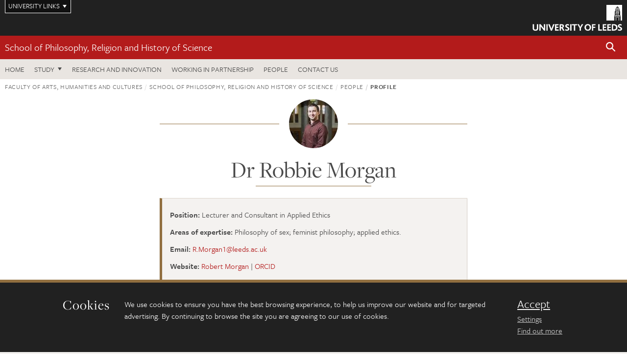

--- FILE ---
content_type: text/html; charset=UTF-8
request_url: https://ahc.leeds.ac.uk/site/custom_scripts/symplectic_ajax.php?uniqueid=3404&hash=38ab0a2744e55afc67ce4203067e26ec
body_size: 736
content:
{"id":"01067782","publications":{"selected_publication":[],"favourites":[],"journal_article":[{"html":"<p id=\"656125\" class=\"journalarticle\"><span class=\"authors\">Morgan R<\/span> <span class=\"year\">(2025)<\/span> <span class=\"title\">Hermeneutical Disarmament<\/span>. <span class=\"journal-plain\">The Philosophical Quarterly<\/span>, <span class=\"volume\">75<\/span>, <span class=\"issue\">(3)<\/span>, <span class=\"pages\">pp. 1071-1093<\/span>. <a href=\"http:\/\/dx.doi.org\/10.1093\/pq\/pqae046\"><img src=\"https:\/\/jaducdn.leeds.ac.uk\/\/images\/doi.png\"><\/a> <a href=\"https:\/\/eprints.whiterose.ac.uk\/id\/eprint\/212137\"><img src=\"https:\/\/jaducdn.leeds.ac.uk\/\/images\/whiterose.png\"><\/a><\/p>","publicationid":"656125","date":"2025-06-12","publicationtype":"Journal article","isfavourite":"0"},{"html":"<p id=\"611859\" class=\"journalarticle\"><span class=\"authors\">Morgan R<\/span> <span class=\"year\">(2024)<\/span> <span class=\"title\">Sexualisation<\/span>. <span class=\"journal-plain\">Australasian Journal of Philosophy<\/span>, <span class=\"volume\">102<\/span>, <span class=\"issue\">(2)<\/span>, <span class=\"pages\">pp. 481-496<\/span>. <a href=\"http:\/\/dx.doi.org\/10.1080\/00048402.2023.2227641\"><img src=\"https:\/\/jaducdn.leeds.ac.uk\/\/images\/doi.png\"><\/a> <a href=\"https:\/\/eprints.whiterose.ac.uk\/id\/eprint\/195609\"><img src=\"https:\/\/jaducdn.leeds.ac.uk\/\/images\/whiterose.png\"><\/a><\/p>","publicationid":"611859","date":"2024-04-02","publicationtype":"Journal article","isfavourite":"0"},{"html":"<p id=\"568096\" class=\"journalarticle\"><span class=\"authors\">Morgan R<\/span> <span class=\"year\">(2021)<\/span> <span class=\"title\">What Makes an Attack Sexual?<\/span> <span class=\"journal-plain\">Journal of Applied Philosophy<\/span>, <span class=\"volume\">38<\/span>, <span class=\"issue\">(3)<\/span>, <span class=\"pages\">pp. 518-534<\/span>. <a href=\"http:\/\/dx.doi.org\/10.1111\/japp.12482\"><img src=\"https:\/\/jaducdn.leeds.ac.uk\/\/images\/doi.png\"><\/a><\/p>","publicationid":"568096","date":"2021-07-01","publicationtype":"Journal article","isfavourite":"0"}],"conference_paper":[],"presentation_conference_workshop_etc_":[],"book":[],"chapter":[],"conference_abstract":[],"preprint":[],"report":[],"internet_publication":[],"performance":[],"composition":[],"exhibition":[],"poster":[],"artefact":[],"design":[],"patent":[],"scholarly_edition":[],"software_code":[],"thesis_dissertation":[],"other":[],"dataset":[],"media":[],"working_paper":[]},"next":"https:\/\/symplectic.leeds.ac.uk:8091\/secure-api\/v6.13\/users\/pid-01067782\/publications?detail=full"}

--- FILE ---
content_type: text/html; charset=UTF-8
request_url: https://ahc.leeds.ac.uk/site/custom_scripts/symplectic_ajax.php?uniqueid=3404&hash=38ab0a2744e55afc67ce4203067e26ec
body_size: 685
content:
{"id":"01067782","publications":{"selected_publication":[],"favourites":[],"journal_article":[{"html":"<p id=\"656125\" class=\"journalarticle\"><span class=\"authors\">Morgan R<\/span> <span class=\"year\">(2025)<\/span> <span class=\"title\">Hermeneutical Disarmament<\/span>. <span class=\"journal-plain\">The Philosophical Quarterly<\/span>, <span class=\"volume\">75<\/span>, <span class=\"issue\">(3)<\/span>, <span class=\"pages\">pp. 1071-1093<\/span>. <a href=\"http:\/\/dx.doi.org\/10.1093\/pq\/pqae046\"><img src=\"https:\/\/jaducdn.leeds.ac.uk\/\/images\/doi.png\"><\/a> <a href=\"https:\/\/eprints.whiterose.ac.uk\/id\/eprint\/212137\"><img src=\"https:\/\/jaducdn.leeds.ac.uk\/\/images\/whiterose.png\"><\/a><\/p>","publicationid":"656125","date":"2025-06-12","publicationtype":"Journal article","isfavourite":"0"},{"html":"<p id=\"611859\" class=\"journalarticle\"><span class=\"authors\">Morgan R<\/span> <span class=\"year\">(2024)<\/span> <span class=\"title\">Sexualisation<\/span>. <span class=\"journal-plain\">Australasian Journal of Philosophy<\/span>, <span class=\"volume\">102<\/span>, <span class=\"issue\">(2)<\/span>, <span class=\"pages\">pp. 481-496<\/span>. <a href=\"http:\/\/dx.doi.org\/10.1080\/00048402.2023.2227641\"><img src=\"https:\/\/jaducdn.leeds.ac.uk\/\/images\/doi.png\"><\/a> <a href=\"https:\/\/eprints.whiterose.ac.uk\/id\/eprint\/195609\"><img src=\"https:\/\/jaducdn.leeds.ac.uk\/\/images\/whiterose.png\"><\/a><\/p>","publicationid":"611859","date":"2024-04-02","publicationtype":"Journal article","isfavourite":"0"},{"html":"<p id=\"568096\" class=\"journalarticle\"><span class=\"authors\">Morgan R<\/span> <span class=\"year\">(2021)<\/span> <span class=\"title\">What Makes an Attack Sexual?<\/span> <span class=\"journal-plain\">Journal of Applied Philosophy<\/span>, <span class=\"volume\">38<\/span>, <span class=\"issue\">(3)<\/span>, <span class=\"pages\">pp. 518-534<\/span>. <a href=\"http:\/\/dx.doi.org\/10.1111\/japp.12482\"><img src=\"https:\/\/jaducdn.leeds.ac.uk\/\/images\/doi.png\"><\/a><\/p>","publicationid":"568096","date":"2021-07-01","publicationtype":"Journal article","isfavourite":"0"}],"conference_paper":[],"presentation_conference_workshop_etc_":[],"book":[],"chapter":[],"conference_abstract":[],"preprint":[],"report":[],"internet_publication":[],"performance":[],"composition":[],"exhibition":[],"poster":[],"artefact":[],"design":[],"patent":[],"scholarly_edition":[],"software_code":[],"thesis_dissertation":[],"other":[],"dataset":[],"media":[],"working_paper":[]},"next":null}